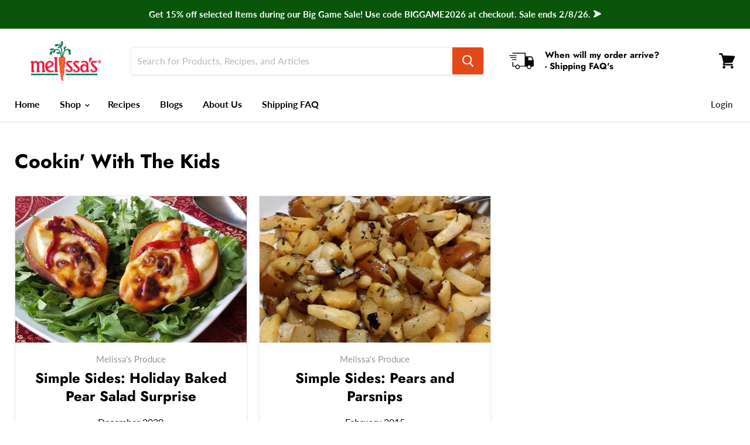

--- FILE ---
content_type: text/html; charset=UTF-8
request_url: https://front.smartwishlist.webmarked.net/v6/fetchstoredata.php?callback=jQuery34107047085897664036_1769984645762&store_domain=www.melissas.com&store_id=33671675948&customer_id=0&_=1769984645763
body_size: 800
content:
jQuery34107047085897664036_1769984645762({"add_tooltip_text":"Add to &lt;a href=&#039;\/a\/wishlist&#039;&gt;Wishlist&lt;\/a&gt;","remove_tooltip_text":"Remove from &lt;a href=&#039;\/a\/wishlist&#039;&gt;Wishlist&lt;\/a&gt;","wishlist_icon_color":"#d23312","wishlist_icon_hover_color":"#d23312","wishlist_icon_name":"heart-o","wishlist_icon_hover_name":"heart","extra_icon_class_name":"","extra_icon_hover_class_name":"","use_extra_icon":"0","display_item_count":"0","use_custom_location":"0","custom_location":null,"tooltip_offset_x":"0px","tooltip_offset_y":"0px","proxy_base":"\/a\/wishlist","tooltip_position":"top","display_tooltip":"1","display_topbadge":"0","topbadge_color":"#ffffff","topbadge_background_color":"#000000","topbadge_padding":"2px 6px","enable_accounts":"1","force_login":"0","extra_css_product":".unbookmarked {\n    color: #d23312 !important;\n}\n\n.unbookmarked:hover {\n    color:  #d23312;\n}\n\n.bookmarked {\n    color:  #d23312;\n}\n\n.bookmarked:hover {\n    color:  #d23312;\n}\n\n\n.tooltip-store-theme {\n\tborder-radius: 5px !important; \n\tborder: 1px solid #a79c9d !important;\n\tbackground: #a79c9d !important;\n\tcolor: #ffffff !important;\n}\n\n.tooltipster-content a {\n    color: #ffffff;\n    text-decoration: underline;\n}\n\n.tooltipster-content a:hover {\n    color: #ffffff;\n    text-decoration: underline;\n}\n\n.tooltipster-content a:visited {\n    color: #ffffff;\n    text-decoration: underline;\n}\n\n.tooltip-store-theme .tooltipster-content {\n    font-family: inherit !important;\n    font-size: 12px !important;\n}.smartwishlist{cursor:pointer;}.smartwishlist {font-size:12px !important;}","display_tooltip_productpage":"1","use_autosetup":"1","display_fixed_link":"0","swfl_html":"&lt;i class=&quot;fa fa-heart-o&quot;&gt;&lt;\/i&gt;Wishlist","swfl_text":"&lt;i class=&quot;fa fa-heart-o&quot;&gt;&lt;\/i&gt;Wishlist","swfl_orientation_desktop":"vertical","swfl_position_desktop":"right","swfl_margin_desktop":"bottom","swfl_margin_value_desktop":"-9%","swfl_background_color":"#d23312","swfl_text_color":"#ffffff","swpbutton_type":"3","swpbutton_add_text":"Add to Wishlist","swpbutton_remove_text":"Remove from Wishlist","swpbutton_font_family":"inherit","swpbutton_label_fontsize":"14px","swpbutton_icon_fontsize":"14px","swpbutton3_color":"#ffffff","swpbutton3_background_color":"#d23312","swpbutton3_radius":"4px","swpbutton3_width_desktop":"251px","swpbutton3_width_mobile":"100%","swpbutton3_height":"48px","optimize_swpbutton_mobile":"1","mobile_max_width":"500px","disable_notification":"0","wishlist_items":[]});

--- FILE ---
content_type: application/javascript; charset=utf-8
request_url: https://cdn-widgetsrepository.yotpo.com/v1/loader/j37oV1BfhaW8UhMX8IFfMw
body_size: 14375
content:

if (typeof (window) !== 'undefined' && window.performance && window.performance.mark) {
  window.performance.mark('yotpo:loader:loaded');
}
var yotpoWidgetsContainer = yotpoWidgetsContainer || { guids: {} };
(function(){
    var guid = "j37oV1BfhaW8UhMX8IFfMw";
    var loader = {
        loadDep: function (link, onLoad, strategy) {
            var script = document.createElement('script');
            script.onload = onLoad || function(){};
            script.src = link;
            if (strategy === 'defer') {
                script.defer = true;
            } else if (strategy === 'async') {
                script.async = true;
            }
            script.setAttribute("type", "text/javascript");
            script.setAttribute("charset", "utf-8");
            document.head.appendChild(script);
        },
        config: {
            data: {
                guid: guid
            },
            widgets: {
            
                "1236009": {
                    instanceId: "1236009",
                    instanceVersionId: "434751178",
                    templateAssetUrl: "https://cdn-widgetsrepository.yotpo.com/widget-assets/widget-referral-share/app.v0.5.3-7281.js",
                    cssOverrideAssetUrl: "",
                    customizationCssUrl: "",
                    customizations: {
                      "background-color": "rgba( 255, 255, 255, 1 )",
                      "customer-email-view-button-text": "Next",
                      "customer-email-view-description-discount-discount": "Give your friends {{friend_reward}} their first purchase of {{min_spent}}, and get {{customer_reward}} for each successful referral.",
                      "customer-email-view-description-discount-nothing": "Give your friends {{friend_reward}} their first purchase of {{min_spent}}.",
                      "customer-email-view-description-discount-points": "Give your friends {{friend_reward}} their first purchase of {{min_spent}}, and get {{customer_reward}} points for each successful referral.",
                      "customer-email-view-description-nothing-discount": "Get {{customer_reward}} for each successful referral.",
                      "customer-email-view-description-nothing-nothing": "Refer a friend.",
                      "customer-email-view-description-nothing-points": "Get {{customer_reward}} points for each successful referral.",
                      "customer-email-view-description-points-discount": "Give your friends {{friend_reward}} points, and get {{customer_reward}} for each successful referral.",
                      "customer-email-view-description-points-nothing": "Give your friends {{friend_reward}} points.",
                      "customer-email-view-description-points-points": "Give your friends {{friend_reward}} points, and get {{customer_reward}} points for each successful referral.",
                      "customer-email-view-header": "Refer a Friend",
                      "customer-email-view-input-placeholder": "Your email address",
                      "customer-email-view-title-discount-discount": "GIVE {{friend_reward}}, GET {{customer_reward}}",
                      "customer-email-view-title-discount-nothing": "GIVE {{friend_reward}}, REFER A FRIEND",
                      "customer-email-view-title-discount-points": "GIVE {{friend_reward}}, GET {{customer_reward}} POINTS",
                      "customer-email-view-title-nothing-discount": "REFER A FRIEND, GET {{customer_reward}} FOR REFERRALS",
                      "customer-email-view-title-nothing-nothing": "REFER A FRIEND",
                      "customer-email-view-title-nothing-points": "REFER A FRIEND, GET {{customer_reward}} POINTS FOR REFERRALS",
                      "customer-email-view-title-points-discount": "GIVE {{friend_reward}} POINTS, GET {{customer_reward}}",
                      "customer-email-view-title-points-nothing": "GIVE {{friend_reward}} POINTS, REFER A FRIEND",
                      "customer-email-view-title-points-points": "GIVE {{friend_reward}} POINTS, GET {{customer_reward}} POINTS",
                      "customer-name-view-input-placeholder": "Your name",
                      "default-toggle": true,
                      "description-color": "rgba(255,255,255,1)",
                      "description-font-size": "16px",
                      "desktop-background-image-url": "https://cdn-widget-assets.yotpo.com/static_assets/j37oV1BfhaW8UhMX8IFfMw/images/image_2021_04_30_15_10_52_290",
                      "disabled-referral-code-error": "Looks like your referral link was deactivated",
                      "email-fill-color": "#F6F1EE",
                      "email-input-type": "rounded_rectangle",
                      "email-outline-color": "#000000",
                      "email-text-color": "#000000",
                      "final-view-button-text": "REFER MORE FRIENDS",
                      "final-view-description": "Remind your friends to check their emails",
                      "final-view-error-description": "We were unable to send the referral link",
                      "final-view-error-text": "GO BACK",
                      "final-view-error-title": "SOMETHING WENT WRONG",
                      "final-view-title": "THANKS FOR REFERRING",
                      "fonts-primary-font-name-and-url": "Montserrat@600|https://fonts.googleapis.com/css?family=Montserrat:600\u0026display=swap",
                      "fonts-secondary-font-name-and-url": "Nunito Sans@400|https://fonts.googleapis.com/css?family=Nunito+Sans:400\u0026display=swap",
                      "header-color": "rgba(255,255,255,1)",
                      "header-font-size": "16px",
                      "login-view-description-discount-discount": "Give your friends {{friend_reward}} their first purchase of {{min_spent}}, and get {{customer_reward}} for each successful referral.",
                      "login-view-description-discount-nothing": "Give your friends {{friend_reward}} their first purchase of {{min_spent}}.",
                      "login-view-description-discount-points": "Give your friends {{friend_reward}} their first purchase of {{min_spent}}, and get {{customer_reward}} points for each successful referral.",
                      "login-view-description-nothing-discount": "Get {{customer_reward}} for each successful referral.",
                      "login-view-description-nothing-nothing": "Refer a friend.",
                      "login-view-description-nothing-points": "Get {{customer_reward}} points for each successful referral.",
                      "login-view-description-points-discount": "Give your friends {{friend_reward}} points, and get {{customer_reward}} for each successful referral.",
                      "login-view-description-points-nothing": "Give your friends {{friend_reward}} points.",
                      "login-view-description-points-points": "Give your friends {{friend_reward}} points, and get {{customer_reward}} points for each successful referral.",
                      "login-view-header": "Refer a Friend",
                      "login-view-log-in-button-text": "Log in",
                      "login-view-sign-up-button-text": "Join now",
                      "login-view-title-discount-discount": "GIVE {{friend_reward}}, GET {{customer_reward}}",
                      "login-view-title-discount-nothing": "GIVE {{friend_reward}}, REFER A FRIEND",
                      "login-view-title-discount-points": "GIVE {{friend_reward}}, GET {{customer_reward}} POINTS",
                      "login-view-title-nothing-discount": "REFER A FRIEND, GET {{customer_reward}} FOR REFERRALS",
                      "login-view-title-nothing-nothing": "REFER A FRIEND",
                      "login-view-title-nothing-points": "REFER A FRIEND, GET {{customer_reward}} POINTS FOR REFERRALS",
                      "login-view-title-points-discount": "GIVE {{friend_reward}} POINTS, GET {{customer_reward}}",
                      "login-view-title-points-nothing": "GIVE {{friend_reward}} POINTS, REFER A FRIEND",
                      "login-view-title-points-points": "GIVE {{friend_reward}} POINTS, GET {{customer_reward}} POINTS",
                      "main-share-option-desktop": "main_share_email",
                      "main-share-option-mobile": "main_share_sms",
                      "mobile-background-image-url": "https://cdn-widget-assets.yotpo.com/static_assets/j37oV1BfhaW8UhMX8IFfMw/images/image_2021_04_30_15_10_52_290",
                      "more-share-ways-text": "MORE WAYS TO SHARE",
                      "primary-button-background-color": "rgba(255,255,255,1)",
                      "primary-button-font-size": "16px",
                      "primary-button-size": "standard",
                      "primary-button-text-color": "rgba(255,255,255,1)",
                      "primary-button-type": "rectangular_outline",
                      "reduced-picture": true,
                      "referral-history-completed-points-text": "{{points}} POINTS",
                      "referral-history-completed-status-type": "text",
                      "referral-history-confirmed-status": "COMPLETED",
                      "referral-history-pending-status": "PENDING",
                      "referral-history-redeem-text": "To redeem your points, simply apply your discount at checkout.",
                      "referral-history-sumup-line-points-text": "{{points}} POINTS",
                      "referral-history-sumup-line-text": "Your Rewards",
                      "referral-views-button-text": "Next",
                      "referral-views-copy-link-button-text": "COPY LINK",
                      "referral-views-description-discount-discount": "Give your friends {{friend_reward}} their first purchase of {{min_spent}}, and get {{customer_reward}} for each successful referral.",
                      "referral-views-description-discount-nothing": "Give your friends {{friend_reward}} their first purchase of {{min_spent}}.",
                      "referral-views-description-discount-points": "Give your friends {{friend_reward}} their first purchase of {{min_spent}}, and get {{customer_reward}} points for each successful referral.",
                      "referral-views-description-nothing-discount": "Get {{customer_reward}} for each successful referral.",
                      "referral-views-description-nothing-nothing": "Refer a friend.",
                      "referral-views-description-nothing-points": "Get {{customer_reward}} points for each successful referral.",
                      "referral-views-description-points-discount": "Give your friends {{friend_reward}} points, and get {{customer_reward}} for each successful referral.",
                      "referral-views-description-points-nothing": "Give your friends {{friend_reward}} points.",
                      "referral-views-description-points-points": "Give your friends {{friend_reward}} points, and get {{customer_reward}} points for each successful referral.",
                      "referral-views-email-share-body": "How does a discount off your first order at {{company_name}} sound? Use the link below and once you've shopped, I'll get a reward too.\n{{referral_link}}",
                      "referral-views-email-share-subject": "Discount to a Store You'll Love!",
                      "referral-views-email-share-type": "marketing_email",
                      "referral-views-friends-input-placeholder": "Friend’s email address",
                      "referral-views-header": "Refer a Friend",
                      "referral-views-personal-email-button-text": "SEND VIA MY EMAIL",
                      "referral-views-sms-button-text": "SEND VIA SMS",
                      "referral-views-title-discount-discount": "GIVE {{friend_reward}}, GET {{customer_reward}}",
                      "referral-views-title-discount-nothing": "GIVE {{friend_reward}}, REFER A FRIEND",
                      "referral-views-title-discount-points": "GIVE {{friend_reward}}, GET {{customer_reward}} POINTS",
                      "referral-views-title-nothing-discount": "REFER A FRIEND, GET {{customer_reward}} FOR REFERRALS",
                      "referral-views-title-nothing-nothing": "REFER A FRIEND",
                      "referral-views-title-nothing-points": "REFER A FRIEND, GET {{customer_reward}} POINTS FOR REFERRALS",
                      "referral-views-title-points-discount": "GIVE {{friend_reward}} POINTS, GET {{customer_reward}}",
                      "referral-views-title-points-nothing": "GIVE {{friend_reward}} POINTS, REFER A FRIEND",
                      "referral-views-title-points-points": "GIVE {{friend_reward}} POINTS, GET {{customer_reward}} POINTS",
                      "referral-views-whatsapp-button-text": "SEND VIA WHATSAPP",
                      "secondary-button-background-color": "rgba(255,255,255,1)",
                      "secondary-button-text-color": "rgba(255,255,255,1)",
                      "secondary-button-type": "rectangular_outline",
                      "share-allow-copy-link": true,
                      "share-allow-email": true,
                      "share-allow-sms": true,
                      "share-allow-whatsapp": true,
                      "share-headline-text-color": "#6C6C6C",
                      "share-icons-color": "rgba(255,255,255,1)",
                      "share-settings-copyLink": true,
                      "share-settings-default-checkbox": true,
                      "share-settings-default-mobile-checkbox": true,
                      "share-settings-email": true,
                      "share-settings-mobile-copyLink": true,
                      "share-settings-mobile-email": true,
                      "share-settings-mobile-sms": true,
                      "share-settings-mobile-whatsapp": true,
                      "share-settings-whatsapp": true,
                      "share-sms-message": "I love {{company_name}}! Shop through my link to get a reward {{referral_link}}",
                      "share-whatsapp-message": "I love {{company_name}}! Shop through my link to get a reward {{referral_link}}",
                      "tab-size": "medium",
                      "tab-type": "lower_line",
                      "tab-view-primary-tab-text": "Refer a Friend",
                      "tab-view-secondary-tab-text": "Your Referrals",
                      "tile-color": "rgba(32,19,5,0.74)",
                      "title-color": "rgba(255,255,255,1)",
                      "title-font-size": "26px",
                      "view-exit-intent-enabled": false,
                      "view-exit-intent-mobile-timeout-ms": 10000,
                      "view-is-popup": false,
                      "view-layout": "centered",
                      "view-popup-delay-ms": 0,
                      "view-show-customer-name": false,
                      "view-show-popup-on-exit": false,
                      "view-show-referral-history": false,
                      "view-table-rectangular-dark-pending-color": "rgba(139,124,102,0.59)",
                      "view-table-rectangular-light-pending-color": "#FFFFFF",
                      "view-table-selected-color": "rgba(230,42,16,0.75)",
                      "view-table-theme": "dark",
                      "view-table-type": "rectangular"
                    },
                    staticContent: {
                      "advocateLoggedInRequirement": true,
                      "advocateRewardType": "POINTS",
                      "companyName": "Melissa's Produce",
                      "cssEditorEnabled": true,
                      "currency": "USD",
                      "friendRewardType": "REWARD_OPTION",
                      "hasPrimaryFontsFeature": true,
                      "isFreeMerchant": false,
                      "isHidden": false,
                      "isMultiCurrencyEnabled": false,
                      "merchantId": "78002",
                      "migrateTabColorToBackground": true,
                      "platformName": "shopify",
                      "referralHistoryEnabled": true,
                      "referralHost": "http://rwrd.io",
                      "storeId": "hDMIW7D6dWoHo9An3rKWKmjTpvdV5ZGNduzUH6Wf"
                    },
                    className: "ReferralShareWidget",
                    dependencyGroupId: null
                },
            
                "1181819": {
                    instanceId: "1181819",
                    instanceVersionId: "434751213",
                    templateAssetUrl: "https://cdn-widgetsrepository.yotpo.com/widget-assets/widget-referral-share/app.v0.5.3-7281.js",
                    cssOverrideAssetUrl: "",
                    customizationCssUrl: "",
                    customizations: {
                      "background-color": "rgba( 255, 255, 255, 1 )",
                      "customer-email-view-button-text": "Next",
                      "customer-email-view-description-discount-discount": "Give your friends {{friend_reward}} their first purchase of {{min_spent}}, and get {{customer_reward}} for each successful referral.",
                      "customer-email-view-description-discount-nothing": "Give your friends {{friend_reward}} their first purchase of {{min_spent}}.",
                      "customer-email-view-description-discount-points": "Give your friends {{friend_reward}} their first purchase of {{min_spent}}, and get {{customer_reward}} points for each successful referral.",
                      "customer-email-view-description-nothing-discount": "Get {{customer_reward}} for each successful referral.",
                      "customer-email-view-description-nothing-nothing": "Refer a friend.",
                      "customer-email-view-description-nothing-points": "Get {{customer_reward}} points for each successful referral.",
                      "customer-email-view-description-points-discount": "Give your friends {{friend_reward}} points, and get {{customer_reward}} for each successful referral.",
                      "customer-email-view-description-points-nothing": "Give your friends {{friend_reward}} points.",
                      "customer-email-view-description-points-points": "Give your friends {{friend_reward}} points, and get {{customer_reward}} points for each successful referral.",
                      "customer-email-view-header": "Refer a Friend",
                      "customer-email-view-input-placeholder": "Your email address",
                      "customer-email-view-title-discount-discount": "GIVE {{friend_reward}}, GET {{customer_reward}}",
                      "customer-email-view-title-discount-nothing": "GIVE {{friend_reward}}, REFER A FRIEND",
                      "customer-email-view-title-discount-points": "GIVE {{friend_reward}}, GET {{customer_reward}} POINTS",
                      "customer-email-view-title-nothing-discount": "REFER A FRIEND, GET {{customer_reward}} FOR REFERRALS",
                      "customer-email-view-title-nothing-nothing": "REFER A FRIEND",
                      "customer-email-view-title-nothing-points": "REFER A FRIEND, GET {{customer_reward}} POINTS FOR REFERRALS",
                      "customer-email-view-title-points-discount": "GIVE {{friend_reward}} POINTS, GET {{customer_reward}}",
                      "customer-email-view-title-points-nothing": "GIVE {{friend_reward}} POINTS, REFER A FRIEND",
                      "customer-email-view-title-points-points": "GIVE {{friend_reward}} POINTS, GET {{customer_reward}} POINTS",
                      "customer-name-view-input-placeholder": "Your name",
                      "default-toggle": true,
                      "description-color": "rgba(255,255,255,1)",
                      "description-font-size": "16px",
                      "desktop-background-image-url": "https://cdn-widget-assets.yotpo.com/static_assets/j37oV1BfhaW8UhMX8IFfMw/images/image_2021_04_30_15_10_52_290",
                      "disabled-referral-code-error": "Looks like your referral link was deactivated",
                      "email-fill-color": "#F6F1EE",
                      "email-input-type": "rounded_rectangle",
                      "email-outline-color": "#000000",
                      "email-text-color": "#000000",
                      "final-view-button-text": "REFER MORE FRIENDS",
                      "final-view-description": "Remind your friends to check their emails",
                      "final-view-error-description": "We were unable to send the referral link",
                      "final-view-error-text": "GO BACK",
                      "final-view-error-title": "SOMETHING WENT WRONG",
                      "final-view-title": "THANKS FOR REFERRING",
                      "fonts-primary-font-name-and-url": "Montserrat@600|https://fonts.googleapis.com/css?family=Montserrat:600\u0026display=swap",
                      "fonts-secondary-font-name-and-url": "Nunito Sans@400|https://fonts.googleapis.com/css?family=Nunito+Sans:400\u0026display=swap",
                      "header-color": "rgba(255,255,255,1)",
                      "header-font-size": "16px",
                      "login-view-description-discount-discount": "Give your friends {{friend_reward}} their first purchase of {{min_spent}}, and get {{customer_reward}} for each successful referral.",
                      "login-view-description-discount-nothing": "Give your friends {{friend_reward}} their first purchase of {{min_spent}}.",
                      "login-view-description-discount-points": "Give your friends {{friend_reward}} their first purchase of {{min_spent}}, and get {{customer_reward}} points for each successful referral.",
                      "login-view-description-nothing-discount": "Get {{customer_reward}} for each successful referral.",
                      "login-view-description-nothing-nothing": "Refer a friend.",
                      "login-view-description-nothing-points": "Get {{customer_reward}} points for each successful referral.",
                      "login-view-description-points-discount": "Give your friends {{friend_reward}} points, and get {{customer_reward}} for each successful referral.",
                      "login-view-description-points-nothing": "Give your friends {{friend_reward}} points.",
                      "login-view-description-points-points": "Give your friends {{friend_reward}} points, and get {{customer_reward}} points for each successful referral.",
                      "login-view-header": "Refer a Friend",
                      "login-view-log-in-button-text": "Log in",
                      "login-view-sign-up-button-text": "Join now",
                      "login-view-title-discount-discount": "GIVE {{friend_reward}}, GET {{customer_reward}}",
                      "login-view-title-discount-nothing": "GIVE {{friend_reward}}, REFER A FRIEND",
                      "login-view-title-discount-points": "GIVE {{friend_reward}}, GET {{customer_reward}} POINTS",
                      "login-view-title-nothing-discount": "REFER A FRIEND, GET {{customer_reward}} FOR REFERRALS",
                      "login-view-title-nothing-nothing": "REFER A FRIEND",
                      "login-view-title-nothing-points": "REFER A FRIEND, GET {{customer_reward}} POINTS FOR REFERRALS",
                      "login-view-title-points-discount": "GIVE {{friend_reward}} POINTS, GET {{customer_reward}}",
                      "login-view-title-points-nothing": "GIVE {{friend_reward}} POINTS, REFER A FRIEND",
                      "login-view-title-points-points": "GIVE {{friend_reward}} POINTS, GET {{customer_reward}} POINTS",
                      "main-share-option-desktop": "main_share_email",
                      "main-share-option-mobile": "main_share_sms",
                      "mobile-background-image-url": "https://cdn-widget-assets.yotpo.com/static_assets/j37oV1BfhaW8UhMX8IFfMw/images/image_2021_04_30_15_10_52_290",
                      "more-share-ways-text": "MORE WAYS TO SHARE",
                      "primary-button-background-color": "rgba(255,255,255,1)",
                      "primary-button-font-size": "16px",
                      "primary-button-size": "standard",
                      "primary-button-text-color": "rgba(255,255,255,1)",
                      "primary-button-type": "rectangular_outline",
                      "reduced-picture": true,
                      "referral-history-completed-points-text": "{{points}} POINTS",
                      "referral-history-completed-status-type": "text",
                      "referral-history-confirmed-status": "COMPLETED",
                      "referral-history-pending-status": "PENDING",
                      "referral-history-redeem-text": "To redeem your points, simply apply your discount at checkout.",
                      "referral-history-sumup-line-points-text": "{{points}} POINTS",
                      "referral-history-sumup-line-text": "Your Rewards",
                      "referral-views-button-text": "Next",
                      "referral-views-copy-link-button-text": "COPY LINK",
                      "referral-views-description-discount-discount": "Give your friends {{friend_reward}} their first purchase of {{min_spent}}, and get {{customer_reward}} for each successful referral.",
                      "referral-views-description-discount-nothing": "Give your friends {{friend_reward}} their first purchase of {{min_spent}}.",
                      "referral-views-description-discount-points": "Give your friends {{friend_reward}} their first purchase of {{min_spent}}, and get {{customer_reward}} points for each successful referral.",
                      "referral-views-description-nothing-discount": "Get {{customer_reward}} for each successful referral.",
                      "referral-views-description-nothing-nothing": "Refer a friend.",
                      "referral-views-description-nothing-points": "Get {{customer_reward}} points for each successful referral.",
                      "referral-views-description-points-discount": "Give your friends {{friend_reward}} points, and get {{customer_reward}} for each successful referral.",
                      "referral-views-description-points-nothing": "Give your friends {{friend_reward}} points.",
                      "referral-views-description-points-points": "Give your friends {{friend_reward}} points, and get {{customer_reward}} points for each successful referral.",
                      "referral-views-email-share-body": "How does a discount off your first order at {{company_name}} sound? Use the link below and once you've shopped, I'll get a reward too.\n{{referral_link}}",
                      "referral-views-email-share-subject": "Discount to a Store You'll Love!",
                      "referral-views-email-share-type": "marketing_email",
                      "referral-views-friends-input-placeholder": "Friend’s email address",
                      "referral-views-header": "Refer a Friend",
                      "referral-views-personal-email-button-text": "SEND VIA MY EMAIL",
                      "referral-views-sms-button-text": "SEND VIA SMS",
                      "referral-views-title-discount-discount": "GIVE {{friend_reward}}, GET {{customer_reward}}",
                      "referral-views-title-discount-nothing": "GIVE {{friend_reward}}, REFER A FRIEND",
                      "referral-views-title-discount-points": "GIVE {{friend_reward}}, GET {{customer_reward}} POINTS",
                      "referral-views-title-nothing-discount": "REFER A FRIEND, GET {{customer_reward}} FOR REFERRALS",
                      "referral-views-title-nothing-nothing": "REFER A FRIEND",
                      "referral-views-title-nothing-points": "REFER A FRIEND, GET {{customer_reward}} POINTS FOR REFERRALS",
                      "referral-views-title-points-discount": "GIVE {{friend_reward}} POINTS, GET {{customer_reward}}",
                      "referral-views-title-points-nothing": "GIVE {{friend_reward}} POINTS, REFER A FRIEND",
                      "referral-views-title-points-points": "GIVE {{friend_reward}} POINTS, GET {{customer_reward}} POINTS",
                      "referral-views-whatsapp-button-text": "SEND VIA WHATSAPP",
                      "secondary-button-background-color": "rgba(255,255,255,1)",
                      "secondary-button-text-color": "rgba(255,255,255,1)",
                      "secondary-button-type": "rectangular_outline",
                      "share-allow-copy-link": true,
                      "share-allow-email": true,
                      "share-allow-sms": true,
                      "share-allow-whatsapp": true,
                      "share-headline-text-color": "#6C6C6C",
                      "share-icons-color": "rgba(255,255,255,1)",
                      "share-settings-copyLink": true,
                      "share-settings-default-checkbox": true,
                      "share-settings-default-mobile-checkbox": true,
                      "share-settings-email": true,
                      "share-settings-mobile-copyLink": true,
                      "share-settings-mobile-email": true,
                      "share-settings-mobile-sms": true,
                      "share-settings-mobile-whatsapp": true,
                      "share-settings-whatsapp": true,
                      "share-sms-message": "I love {{company_name}}! Shop through my link to get a reward {{referral_link}}",
                      "share-whatsapp-message": "I love {{company_name}}! Shop through my link to get a reward {{referral_link}}",
                      "tab-size": "medium",
                      "tab-type": "lower_line",
                      "tab-view-primary-tab-text": "Refer a Friend",
                      "tab-view-secondary-tab-text": "Your Referrals",
                      "tile-color": "rgba(32,19,5,0.74)",
                      "title-color": "rgba(255,255,255,1)",
                      "title-font-size": "26px",
                      "view-exit-intent-enabled": false,
                      "view-exit-intent-mobile-timeout-ms": 10000,
                      "view-is-popup": false,
                      "view-layout": "centered",
                      "view-popup-delay-ms": 0,
                      "view-show-customer-name": false,
                      "view-show-popup-on-exit": false,
                      "view-show-referral-history": false,
                      "view-table-rectangular-dark-pending-color": "rgba(139,124,102,0.59)",
                      "view-table-rectangular-light-pending-color": "#FFFFFF",
                      "view-table-selected-color": "rgba(230,42,16,0.75)",
                      "view-table-theme": "dark",
                      "view-table-type": "rectangular",
                      "wadmin-text-and-share-choose-sreen": "step_1"
                    },
                    staticContent: {
                      "advocateLoggedInRequirement": true,
                      "advocateRewardType": "POINTS",
                      "companyName": "Melissa's Produce",
                      "cssEditorEnabled": true,
                      "currency": "USD",
                      "friendRewardType": "REWARD_OPTION",
                      "hasPrimaryFontsFeature": true,
                      "isFreeMerchant": false,
                      "isHidden": false,
                      "isMultiCurrencyEnabled": false,
                      "merchantId": "78002",
                      "migrateTabColorToBackground": true,
                      "platformName": "shopify",
                      "referralHistoryEnabled": true,
                      "referralHost": "http://rwrd.io",
                      "storeId": "hDMIW7D6dWoHo9An3rKWKmjTpvdV5ZGNduzUH6Wf"
                    },
                    className: "ReferralShareWidget",
                    dependencyGroupId: null
                },
            
                "1181818": {
                    instanceId: "1181818",
                    instanceVersionId: "434751181",
                    templateAssetUrl: "https://cdn-widgetsrepository.yotpo.com/widget-assets/widget-referral-friend/app.v0.2.18-7277.js",
                    cssOverrideAssetUrl: "",
                    customizationCssUrl: "",
                    customizations: {
                      "background-color": "rgba(223,214,200,1)",
                      "background-image-url": "https://cdn-widget-assets.yotpo.com/static_assets/j37oV1BfhaW8UhMX8IFfMw/images/image_2021_04_30_00_36_50_286",
                      "background-image-url-mobile": "https://cdn-widget-assets.yotpo.com/static_assets/j37oV1BfhaW8UhMX8IFfMw/images/image_2021_04_30_00_36_46_236",
                      "copy-code-copied-text": "COPIED",
                      "copy-code-icon-color": "#f47814",
                      "coupon-background-color": "#fafbfc",
                      "default-toggle": true,
                      "disclaimer-text": "I agree to the program’s [terms](http://example.net/terms) and [privacy policy](http://example.net/privacy-policy)",
                      "disclaimer-text-size": "12px",
                      "disclaimer-type": "no-disclaimer",
                      "email-capture-description-color": "#000000",
                      "email-capture-description-font-size": "14px",
                      "email-capture-description-text": "Enter your email to get your discount.",
                      "email-capture-title-color": "#000000",
                      "email-capture-title-font-size": "20px",
                      "email-capture-title-text": "Hey, friend! Your friend sent you {{reward}} your first purchase of {{min_spent}} or more.",
                      "email-verification-button-background-color": "#0F8383",
                      "email-verification-button-text": "Next",
                      "email-verification-button-text-color": "#FFFFFF",
                      "email-verification-button-type": "rounded_filled_rectangle",
                      "email-verification-resend-button-color": "#0F8383",
                      "email-verification-resend-button-font-size": "12px",
                      "email-verification-resend-link-sent-text": "Code sent",
                      "email-verification-resend-link-text": "Resend code",
                      "email-verification-resend-text": "Didn't get an email?",
                      "email-verification-resend-text-color": "#000000",
                      "email-verification-resend-text-font-size": "12px",
                      "email-verification-subtitle-color": "#000000",
                      "email-verification-subtitle-font-size": "14px",
                      "email-verification-subtitle-text": "Enter the code we sent to your email.",
                      "email-verification-title-color": "#000000",
                      "email-verification-title-font-size": "20px",
                      "email-verification-title-text": "Enter verification code",
                      "error-already-used-coupon-text": "Looks like you’ve already used this offer",
                      "error-general-failure-text": "Oops! Looks like something went wrong generating your coupon code. Please refresh page to try again.",
                      "error-incorrect-verification-code-text": "Incorrect code. Try entering the code again.",
                      "error-message-invalid-email": "Please fill in a valid email address",
                      "error-message-text-color": "#f04860",
                      "error-message-verification-code-text-color": "#C10000",
                      "error-not-eligible-coupon-text": "Looks like you’re not eligible to use this offer.",
                      "next-button-background-color": "#0F8383",
                      "next-button-text": "Next",
                      "next-button-text-color": "#FFFFFF",
                      "next-button-type": "rounded_filled_rectangle",
                      "no-reward-subtitle-text": "Enter your email so we can let your friend know you received their referral.",
                      "no-reward-title-text": "Welcome to {{company_name}}!",
                      "nothing-reward-subtitle-text": "Check out our products, and opportunities to earn rewards off purchases through our rewards program.",
                      "nothing-reward-title-text": "Did you know you can earn points off every order?",
                      "points-reward-subtitle-text": "Log in or create an account to use them",
                      "points-reward-title-text": "You’ve got {{points}} points to spend on rewards 🎉",
                      "points-subtitle-text": "Enter your email to get started",
                      "points-title-text": "Hey, friend! Your friend sent you {{points}} points to spend",
                      "popup-background-color": "#ffffff",
                      "primary-font-name-and-url": "Open Sans",
                      "reward-option-auto-apply-title-text": "You got it! Your discount will  be automatically applied at checkout.",
                      "reward-option-title-text": "You got it! Just copy this code and paste it at checkout to use your discount.",
                      "rewards-page-button-background-color": "#0F8383",
                      "rewards-page-button-text": "Check out rewards program",
                      "rewards-page-button-text-color": "#0F8383",
                      "rewards-page-button-type": "rounded_rectangle",
                      "secondary-font-name-and-url": "Nunito Sans@400| https://fonts.googleapis.com/css?family=Nunito+Sans:400\u0026display=swap",
                      "show-email-capture": false,
                      "sign-up-button-background-color": "#0F8383",
                      "sign-up-button-text": "Go to account page",
                      "sign-up-button-text-color": "#FFFFFF",
                      "sign-up-button-type": "rounded_filled_rectangle",
                      "start-button-background-color": "rgba(43,32,13,1)",
                      "start-button-text": "Start Shopping",
                      "start-button-text-color": "#ffffff",
                      "start-button-type": "filled_rectangle",
                      "subtitle-color": "#3e3a36",
                      "subtitle-font-size": "14px",
                      "subtitle-text": "Use this code at checkout:",
                      "text-design-choose-screen": "email_capture_display",
                      "title-color": "#47423e",
                      "title-font-size": "20px",
                      "title-text": "HEY, FRIEND! YOU'VE GOT A DISCOUNT ON YOUR FIRST PURCHASE."
                    },
                    staticContent: {
                      "companyName": "Melissa's Produce",
                      "cssEditorEnabled": true,
                      "currency": "USD",
                      "forceEmailCapture": false,
                      "friendVerificationEnabled": "disabled",
                      "hideFriendCoupon": false,
                      "isHidden": false,
                      "isMultiCurrencyEnabled": false,
                      "merchantId": "78002",
                      "platformName": "shopify",
                      "rewardType": "REWARD_OPTION",
                      "selfExecutable": true,
                      "shouldAutoApplyCoupon": true,
                      "shouldShowInfoMessage": false,
                      "showRewardsButton": false,
                      "storeId": "hDMIW7D6dWoHo9An3rKWKmjTpvdV5ZGNduzUH6Wf",
                      "urlMatch": "https?://(?!yap.yotpo.com).*sref_id=.*"
                    },
                    className: "ReferralFriendWidget",
                    dependencyGroupId: null
                },
            
                "726187": {
                    instanceId: "726187",
                    instanceVersionId: "257105629",
                    templateAssetUrl: "https://cdn-widgetsrepository.yotpo.com/widget-assets/widget-customer-preview/app.v0.2.8-6189.js",
                    cssOverrideAssetUrl: "",
                    customizationCssUrl: "",
                    customizations: {
                      "view-background-color": "transparent",
                      "view-primary-color": "#2e4f7c",
                      "view-primary-font": "Nunito Sans@700|https://cdn-widgetsrepository.yotpo.com/web-fonts/css/nunito_sans/v1/nunito_sans_700.css",
                      "view-text-color": "#202020",
                      "welcome-text": "Good morning"
                    },
                    staticContent: {
                      "currency": "USD",
                      "hideIfMatchingQueryParam": [
                        "oseid"
                      ],
                      "isHidden": true,
                      "platformName": "shopify",
                      "selfExecutable": true,
                      "storeId": "hDMIW7D6dWoHo9An3rKWKmjTpvdV5ZGNduzUH6Wf",
                      "storeLoginUrl": "http://www.melissas.com/account/login",
                      "storeRegistrationUrl": "http://www.melissas.com/account/register",
                      "storeRewardsPageUrl": "http://www.melissas.com/pages/rewards",
                      "urlMatch": "^(?!.*\\.yotpo\\.com).*$"
                    },
                    className: "CustomerPreview",
                    dependencyGroupId: null
                },
            
                "38663": {
                    instanceId: "38663",
                    instanceVersionId: "318443359",
                    templateAssetUrl: "https://cdn-widgetsrepository.yotpo.com/widget-assets/widget-coupons-redemption/app.v0.6.2-5198.js",
                    cssOverrideAssetUrl: "",
                    customizationCssUrl: "",
                    customizations: {
                      "confirmation-step-cancel-option": "NO",
                      "confirmation-step-confirm-option": "YES",
                      "confirmation-step-title": "ARE YOU SURE?",
                      "coupon-background-type": "no-background",
                      "coupon-code-copied-message-body": "Thank you for redeeming your points. Please paste the code at checkout.",
                      "coupon-code-copied-message-color": "#707997",
                      "coupon-code-copied-message-title": "COPIED",
                      "coupons-redemption-description": "Redeeming your points is easy! Click Redeem My Points and copy \u0026 paste your code at checkout.",
                      "coupons-redemption-headline": "How to use your points",
                      "coupons-redemption-rule": "100 points equals $10.00",
                      "description-color": "rgba(42,32,15,1)",
                      "description-font-size": "20",
                      "disabled-outline-button-color": "#929292",
                      "discount-bigger-than-subscription-cost-text": "Your next subscription is lower than the redemption amount",
                      "donate-button-text": "DONATE",
                      "donation-success-message-body": "Thank you for donating ${{donation_amount}} to {{company_name}}",
                      "donation-success-message-color": "#707997",
                      "donation-success-message-title": "SUCCESS",
                      "error-message-color": "#f04860",
                      "error-message-title": "",
                      "headline-color": "rgba(56,43,22,1)",
                      "headline-font-size": "36",
                      "login-button-color": "rgba(43,32,13,1)",
                      "login-button-text": "REDEEM MY POINTS",
                      "login-button-text-color": "white",
                      "login-button-type": "filled_rectangle",
                      "message-font-size": "14",
                      "missing-points-amount-text": "You don't have enough points to redeem",
                      "next-subscription-headline-text": "NEXT ORDER",
                      "next-subscription-subtitle-text": "{{product_name}} {{next_order_amount}}",
                      "no-subscription-subtitle-text": "No ongoing subscriptions",
                      "point-balance-text": "You have {{current_point_balance}} points",
                      "points-balance-color": "rgba(42,32,15,1)",
                      "points-balance-font-size": "20",
                      "points-balance-number-color": "rgba(42,32,15,1)",
                      "primary-font-name-and-url": "Montserrat@600|https://fonts.googleapis.com/css?family=Montserrat:600\u0026display=swap",
                      "redeem-button-color": "#556DD8",
                      "redeem-button-text": "REDEEM",
                      "redeem-button-text-color": "white",
                      "redeem-button-type": "filled_rectangle",
                      "redemption-407453-displayname": "$10.00 Off",
                      "redemption-407453-settings-button-color": "rgba(43,32,13,1)",
                      "redemption-407453-settings-button-text": "REDEEM",
                      "redemption-407453-settings-button-text-color": "white",
                      "redemption-407453-settings-button-type": "filled_rectangle",
                      "redemption-407453-settings-call-to-action-button-text": "REDEEM",
                      "redemption-407453-settings-cost": 500,
                      "redemption-407453-settings-cost-color": "rgba(43,32,13,1)",
                      "redemption-407453-settings-cost-font-size": "20",
                      "redemption-407453-settings-cost-text": "{{points}} POINTS",
                      "redemption-407453-settings-coupon-cost-font-size": "15",
                      "redemption-407453-settings-coupon-reward-font-size": "29",
                      "redemption-407453-settings-discount-amount-cents": 1000,
                      "redemption-407453-settings-discount-type": "fixed_amount",
                      "redemption-407453-settings-reward": "$10.00 Off",
                      "redemption-407453-settings-reward-color": "rgba(43,32,13,1)",
                      "redemption-407453-settings-reward-font-size": "30",
                      "redemption-407453-settings-success-message-text": "Discount Applied",
                      "redemption-407454-displayname": "$25.00 Off",
                      "redemption-407454-settings-button-color": "rgba(43,32,13,1)",
                      "redemption-407454-settings-button-text": "REDEEM",
                      "redemption-407454-settings-button-text-color": "white",
                      "redemption-407454-settings-button-type": "filled_rectangle",
                      "redemption-407454-settings-call-to-action-button-text": "REDEEM",
                      "redemption-407454-settings-cost": 1000,
                      "redemption-407454-settings-cost-color": "rgba(43,32,13,1)",
                      "redemption-407454-settings-cost-font-size": "20",
                      "redemption-407454-settings-cost-text": "{{points}} POINTS",
                      "redemption-407454-settings-coupon-cost-font-size": "15",
                      "redemption-407454-settings-coupon-reward-font-size": "29",
                      "redemption-407454-settings-discount-amount-cents": 2500,
                      "redemption-407454-settings-discount-type": "fixed_amount",
                      "redemption-407454-settings-reward": "$25.00 Off",
                      "redemption-407454-settings-reward-color": "rgba(43,32,13,1)",
                      "redemption-407454-settings-reward-font-size": "30",
                      "redemption-407454-settings-success-message-text": "Discount Applied",
                      "redemption-407455-displayname": "$55.00 Off",
                      "redemption-407455-settings-button-color": "rgba(43,32,13,1)",
                      "redemption-407455-settings-button-text": "REDEEM",
                      "redemption-407455-settings-button-text-color": "white",
                      "redemption-407455-settings-button-type": "filled_rectangle",
                      "redemption-407455-settings-call-to-action-button-text": "REDEEM",
                      "redemption-407455-settings-cost": 2000,
                      "redemption-407455-settings-cost-color": "rgba(43,32,13,1)",
                      "redemption-407455-settings-cost-font-size": "20",
                      "redemption-407455-settings-cost-text": "{{points}} POINTS",
                      "redemption-407455-settings-coupon-cost-font-size": "15",
                      "redemption-407455-settings-coupon-reward-font-size": "29",
                      "redemption-407455-settings-discount-amount-cents": 5500,
                      "redemption-407455-settings-discount-type": "fixed_amount",
                      "redemption-407455-settings-reward": "$60.00 Off",
                      "redemption-407455-settings-reward-color": "rgba(43,32,13,1)",
                      "redemption-407455-settings-reward-font-size": "30",
                      "redemption-407455-settings-success-message-text": "Discount Applied",
                      "rule-border-color": "rgba(199,200,206,1)",
                      "rule-color": "rgba(42,32,15,1)",
                      "rule-font-size": "18",
                      "secondary-font-name-and-url": "Nunito Sans@400|https://fonts.googleapis.com/css?family=Nunito+Sans\u0026display=swap",
                      "selected-extensions": [
                        "407453",
                        "407454",
                        "407455"
                      ],
                      "selected-redemptions-modes": "regular",
                      "subscription-coupon-applied-message-body": "The discount was applied to your upcoming subscription order. You’ll be able to get another discount once the next order is processed.",
                      "subscription-coupon-applied-message-color": "#707997",
                      "subscription-coupon-applied-message-title": "",
                      "subscription-divider-color": "#c2cdf4",
                      "subscription-headline-color": "#666d8b",
                      "subscription-headline-font-size": "14",
                      "subscription-points-headline-text": "YOUR POINT BALANCE",
                      "subscription-points-subtitle-text": "{{current_point_balance}} Points",
                      "subscription-redemptions-description": "Choose a discount option that will automatically apply to your next subscription order.",
                      "subscription-redemptions-headline": "Redeem for Subscription Discount",
                      "subscription-subtitle-color": "#768cdc",
                      "subscription-subtitle-font-size": "20",
                      "view-layout": "redemptions-only"
                    },
                    staticContent: {
                      "cssEditorEnabled": "true",
                      "currency": "USD",
                      "isMultiCurrencyEnabled": false,
                      "isShopifyNewAccountsVersion": true,
                      "merchantId": "78002",
                      "platformName": "shopify",
                      "storeId": "hDMIW7D6dWoHo9An3rKWKmjTpvdV5ZGNduzUH6Wf",
                      "storeLoginUrl": "/account/login",
                      "subunitsPerUnit": 100
                    },
                    className: "CouponsRedemptionWidget",
                    dependencyGroupId: 2
                },
            
                "38662": {
                    instanceId: "38662",
                    instanceVersionId: "318443445",
                    templateAssetUrl: "https://cdn-widgetsrepository.yotpo.com/widget-assets/widget-loyalty-campaigns/app.v0.13.0-4770.js",
                    cssOverrideAssetUrl: "",
                    customizationCssUrl: "",
                    customizations: {
                      "campaign-description-font-color": "#4e5772",
                      "campaign-description-size": "18px",
                      "campaign-item-1289351-action-tile-action-text": "Share on Facebook",
                      "campaign-item-1289351-action-tile-title": "Earn 10 points when you share us on Facebook",
                      "campaign-item-1289351-background-color": "#f9faff",
                      "campaign-item-1289351-background-image-color-overlay": "rgba(0, 0, 0, .4)",
                      "campaign-item-1289351-background-type": "color",
                      "campaign-item-1289351-border-color": "#848ca3",
                      "campaign-item-1289351-description-font-color": "#4e5772",
                      "campaign-item-1289351-description-font-size": "18",
                      "campaign-item-1289351-exclude_audience_names": "",
                      "campaign-item-1289351-icon-color": "#768cdc",
                      "campaign-item-1289351-icon-type": "defaultIcon",
                      "campaign-item-1289351-include_audience_ids": "1",
                      "campaign-item-1289351-include_audience_names": "All customers",
                      "campaign-item-1289351-special-reward-enabled": "false",
                      "campaign-item-1289351-special-reward-headline-background-color": "#E0DBEF",
                      "campaign-item-1289351-special-reward-headline-text": "Just for you!",
                      "campaign-item-1289351-special-reward-headline-title-font-color": "#5344A6",
                      "campaign-item-1289351-special-reward-headline-title-font-size": "16",
                      "campaign-item-1289351-special-reward-tile-border-color": "#8270E7",
                      "campaign-item-1289351-tile-description": "Share on Facebook",
                      "campaign-item-1289351-tile-reward": "10 points",
                      "campaign-item-1289351-title-font-color": "#011247",
                      "campaign-item-1289351-title-font-size": "27",
                      "campaign-item-1289351-type": "FacebookShareCampaign",
                      "campaign-item-1289352-action-tile-action-text": "@MelissasProduce",
                      "campaign-item-1289352-action-tile-title": "Earn 10 points when you follow us on Twitter",
                      "campaign-item-1289352-background-color": "#f9faff",
                      "campaign-item-1289352-background-image-color-overlay": "rgba(0, 0, 0, .4)",
                      "campaign-item-1289352-background-type": "color",
                      "campaign-item-1289352-border-color": "#848ca3",
                      "campaign-item-1289352-description-font-color": "#4e5772",
                      "campaign-item-1289352-description-font-size": "18",
                      "campaign-item-1289352-exclude_audience_names": "",
                      "campaign-item-1289352-icon-color": "#768cdc",
                      "campaign-item-1289352-icon-type": "defaultIcon",
                      "campaign-item-1289352-include_audience_ids": "1",
                      "campaign-item-1289352-include_audience_names": "All customers",
                      "campaign-item-1289352-special-reward-enabled": "false",
                      "campaign-item-1289352-special-reward-headline-background-color": "#E0DBEF",
                      "campaign-item-1289352-special-reward-headline-text": "Just for you!",
                      "campaign-item-1289352-special-reward-headline-title-font-color": "#5344A6",
                      "campaign-item-1289352-special-reward-headline-title-font-size": "16",
                      "campaign-item-1289352-special-reward-tile-border-color": "#8270E7",
                      "campaign-item-1289352-tile-description": "Follow us on Twitter",
                      "campaign-item-1289352-tile-reward": "10 points",
                      "campaign-item-1289352-title-font-color": "#011247",
                      "campaign-item-1289352-title-font-size": "27",
                      "campaign-item-1289352-type": "TwitterFollowCampaign",
                      "campaign-item-1289353-action-tile-action-text": "Add My Anniversary",
                      "campaign-item-1289353-action-tile-anniversary-required-field-message": "This field is required",
                      "campaign-item-1289353-action-tile-ask-year": "false",
                      "campaign-item-1289353-action-tile-european-date-format": "false",
                      "campaign-item-1289353-action-tile-final-message": "Thanks! We're looking forward to helping you celebrate :)",
                      "campaign-item-1289353-action-tile-message-text": "If your anniversary is within the next 30 days, your reward will be granted in delay, up to 30 days.",
                      "campaign-item-1289353-action-tile-month-names": "January,February,March,April,May,June,July,August,September,October,November,December",
                      "campaign-item-1289353-action-tile-title": "Earn 20 points on your anniversary",
                      "campaign-item-1289353-background-color": "#f9faff",
                      "campaign-item-1289353-background-image-color-overlay": "rgba(0, 0, 0, .4)",
                      "campaign-item-1289353-background-type": "color",
                      "campaign-item-1289353-border-color": "#848ca3",
                      "campaign-item-1289353-description-font-color": "#4e5772",
                      "campaign-item-1289353-description-font-size": "18",
                      "campaign-item-1289353-exclude_audience_names": "",
                      "campaign-item-1289353-icon-color": "#768cdc",
                      "campaign-item-1289353-icon-type": "defaultIcon",
                      "campaign-item-1289353-include_audience_ids": "1",
                      "campaign-item-1289353-include_audience_names": "All customers",
                      "campaign-item-1289353-special-reward-enabled": "false",
                      "campaign-item-1289353-special-reward-headline-background-color": "#E0DBEF",
                      "campaign-item-1289353-special-reward-headline-text": "Just for you!",
                      "campaign-item-1289353-special-reward-headline-title-font-color": "#5344A6",
                      "campaign-item-1289353-special-reward-headline-title-font-size": "16",
                      "campaign-item-1289353-special-reward-tile-border-color": "#8270E7",
                      "campaign-item-1289353-tile-description": "Happy Anniversary",
                      "campaign-item-1289353-tile-reward": "20 Points",
                      "campaign-item-1289353-title-font-color": "#011247",
                      "campaign-item-1289353-title-font-size": "27",
                      "campaign-item-1289353-type": "AnniversaryCampaign",
                      "campaign-item-682324-background-color": "#f9faff",
                      "campaign-item-682324-background-image-color-overlay": "rgba(0, 0, 0, .4)",
                      "campaign-item-682324-background-type": "color",
                      "campaign-item-682324-border-color": "rgba(199,200,206,1)",
                      "campaign-item-682324-description-font-color": "rgba(56,43,22,1)",
                      "campaign-item-682324-description-font-size": "18",
                      "campaign-item-682324-exclude_audience_names": "",
                      "campaign-item-682324-hover-view-tile-message": "Earn 10 points when you create an account",
                      "campaign-item-682324-icon-color": "rgba(56,43,22,1)",
                      "campaign-item-682324-icon-type": "defaultIcon",
                      "campaign-item-682324-include_audience_ids": "1",
                      "campaign-item-682324-include_audience_names": "All customers",
                      "campaign-item-682324-special-reward-enabled": "false",
                      "campaign-item-682324-special-reward-headline-background-color": "#E0DBEF",
                      "campaign-item-682324-special-reward-headline-text": "Just for you!",
                      "campaign-item-682324-special-reward-headline-title-font-color": "#5344A6",
                      "campaign-item-682324-special-reward-headline-title-font-size": "16",
                      "campaign-item-682324-special-reward-tile-border-color": "#8270E7",
                      "campaign-item-682324-tile-description": "Create an account",
                      "campaign-item-682324-tile-reward": "10 Points",
                      "campaign-item-682324-title-font-color": "rgba(56,43,22,1)",
                      "campaign-item-682324-title-font-size": "27",
                      "campaign-item-682324-type": "CreateAccountCampaign",
                      "campaign-item-682325-action-tile-action-text": "Add My Birthday",
                      "campaign-item-682325-action-tile-ask-year": "true",
                      "campaign-item-682325-action-tile-birthday-required-field-message": "This field is required",
                      "campaign-item-682325-action-tile-birthday-thank-you-message": "Thanks! We're looking forward to helping you celebrate :)",
                      "campaign-item-682325-action-tile-european-date-format": "false",
                      "campaign-item-682325-action-tile-message-text": "If your birthday is within the next 30 days, your reward will be granted in delay, up to 30 days.",
                      "campaign-item-682325-action-tile-month-names": "January,February,March,April,May,June,July,August,September,October,November,December",
                      "campaign-item-682325-action-tile-title": "Earn 20 points on your birthday",
                      "campaign-item-682325-background-color": "#f9faff",
                      "campaign-item-682325-background-image-color-overlay": "rgba(0, 0, 0, .4)",
                      "campaign-item-682325-background-type": "color",
                      "campaign-item-682325-border-color": "rgba(199,200,206,1)",
                      "campaign-item-682325-description-font-color": "rgba(56,43,22,1)",
                      "campaign-item-682325-description-font-size": "18",
                      "campaign-item-682325-exclude_audience_names": "",
                      "campaign-item-682325-icon-color": "rgba(56,43,22,1)",
                      "campaign-item-682325-icon-type": "defaultIcon",
                      "campaign-item-682325-include_audience_ids": "1",
                      "campaign-item-682325-include_audience_names": "All customers",
                      "campaign-item-682325-special-reward-enabled": "false",
                      "campaign-item-682325-special-reward-headline-background-color": "#E0DBEF",
                      "campaign-item-682325-special-reward-headline-text": "Just for you!",
                      "campaign-item-682325-special-reward-headline-title-font-color": "#5344A6",
                      "campaign-item-682325-special-reward-headline-title-font-size": "16",
                      "campaign-item-682325-special-reward-tile-border-color": "#8270E7",
                      "campaign-item-682325-tile-description": "Happy Birthday",
                      "campaign-item-682325-tile-reward": "20 Points",
                      "campaign-item-682325-title-font-color": "rgba(56,43,22,1)",
                      "campaign-item-682325-title-font-size": "27",
                      "campaign-item-682325-type": "BirthdayCampaign",
                      "campaign-item-682326-background-color": "#f9faff",
                      "campaign-item-682326-background-image-color-overlay": "rgba(0, 0, 0, .4)",
                      "campaign-item-682326-background-type": "color",
                      "campaign-item-682326-border-color": "rgba(199,200,206,1)",
                      "campaign-item-682326-description-font-color": "rgba(56,43,22,1)",
                      "campaign-item-682326-description-font-size": "18",
                      "campaign-item-682326-exclude_audience_names": "",
                      "campaign-item-682326-hover-view-tile-message": "Earn 1 point for every $1.00 you spend in our store",
                      "campaign-item-682326-icon-color": "rgba(56,43,22,1)",
                      "campaign-item-682326-icon-type": "defaultIcon",
                      "campaign-item-682326-include_audience_ids": "1",
                      "campaign-item-682326-include_audience_names": "All customers",
                      "campaign-item-682326-special-reward-enabled": "false",
                      "campaign-item-682326-special-reward-headline-background-color": "#E0DBEF",
                      "campaign-item-682326-special-reward-headline-text": "Just for you!",
                      "campaign-item-682326-special-reward-headline-title-font-color": "#5344A6",
                      "campaign-item-682326-special-reward-headline-title-font-size": "16",
                      "campaign-item-682326-special-reward-tile-border-color": "#8270E7",
                      "campaign-item-682326-tile-description": "Make a purchase",
                      "campaign-item-682326-tile-reward": "1 Point Per $1.00 spent",
                      "campaign-item-682326-title-font-color": "rgba(56,43,22,1)",
                      "campaign-item-682326-title-font-size": "27",
                      "campaign-item-682326-type": "PointsForPurchasesCampaign",
                      "campaign-item-728463-background-color": "#f9faff",
                      "campaign-item-728463-background-image-color-overlay": "rgba(0, 0, 0, .4)",
                      "campaign-item-728463-background-type": "color",
                      "campaign-item-728463-border-color": "rgba(199,200,206,1)",
                      "campaign-item-728463-description-font-color": "rgba(42,32,15,1)",
                      "campaign-item-728463-description-font-size": "18",
                      "campaign-item-728463-exclude_audience_names": "",
                      "campaign-item-728463-hover-view-tile-message": "Earn 200 bonus points when you spend over $200 at our store",
                      "campaign-item-728463-icon-color": "rgba(43,32,13,1)",
                      "campaign-item-728463-icon-type": "defaultIcon",
                      "campaign-item-728463-include_audience_ids": "1",
                      "campaign-item-728463-include_audience_names": "All customers",
                      "campaign-item-728463-special-reward-enabled": "false",
                      "campaign-item-728463-special-reward-headline-background-color": "#E0DBEF",
                      "campaign-item-728463-special-reward-headline-text": "Just for you!",
                      "campaign-item-728463-special-reward-headline-title-font-color": "#5344A6",
                      "campaign-item-728463-special-reward-headline-title-font-size": "16",
                      "campaign-item-728463-special-reward-tile-border-color": "#8270E7",
                      "campaign-item-728463-tile-description": "Spend $200 for 200 bonus points!",
                      "campaign-item-728463-tile-reward": "200 Bonus Points",
                      "campaign-item-728463-title-font-color": "rgba(56,43,22,1)",
                      "campaign-item-728463-title-font-size": "27",
                      "campaign-item-728463-type": "SpendBasedCampaign",
                      "campaign-title-font-color": "#011247",
                      "campaign-title-size": "27px",
                      "completed-tile-headline": "Completed",
                      "completed-tile-message": "You already completed this campaign",
                      "container-headline": "Ways to earn points",
                      "general-hover-tile-button-color": "#ffffff",
                      "general-hover-tile-button-text-color": "rgba(42,32,15,1)",
                      "general-hover-tile-button-type": "filled_rectangle",
                      "general-hover-tile-color-overlay": "rgba(43,32,13,1)",
                      "general-hover-tile-text-color": "#ffffff",
                      "headline-color": "rgba(56,43,22,1)",
                      "headline-font-color": "rgba(42,32,15,1)",
                      "headline-font-size": 36,
                      "logged-out-is-redirect-after-login-to-current-page": "true",
                      "logged-out-message": "Already a member?",
                      "logged-out-sign-in-text": "Log in",
                      "logged-out-sign-up-text": "Sign up",
                      "main-text-font-name-and-url": "Montserrat@600|https://fonts.googleapis.com/css?family=Montserrat:600\u0026display=swap",
                      "secondary-text-font-name-and-url": "Montserrat@400|https://fonts.googleapis.com/css?family=Montserrat\u0026display=swap",
                      "selected-audiences": "1",
                      "selected-extensions": [
                        "682324",
                        "682326",
                        "682325",
                        "728463",
                        "1289351",
                        "1289352",
                        "1289353"
                      ],
                      "tile-border-color": "#848ca3",
                      "tile-spacing-type": "big",
                      "tiles-background-color": "#f9faff",
                      "time-between-rewards-days": "You're eligible to participate again in *|days|* days.",
                      "time-between-rewards-hours": "You're eligible to participate again in *|hours|* hours."
                    },
                    staticContent: {
                      "companyName": "Melissas Produce",
                      "cssEditorEnabled": "true",
                      "currency": "USD",
                      "facebookAppId": "1647129615540489",
                      "isMultiCurrencyEnabled": false,
                      "isShopifyNewAccountsVersion": true,
                      "merchantId": "78002",
                      "platformName": "shopify",
                      "storeAccountLoginUrl": "//www.melissas.com/account/login",
                      "storeAccountRegistrationUrl": "//www.melissas.com/account/register",
                      "storeId": "hDMIW7D6dWoHo9An3rKWKmjTpvdV5ZGNduzUH6Wf"
                    },
                    className: "CampaignWidget",
                    dependencyGroupId: 2
                },
            
                "38661": {
                    instanceId: "38661",
                    instanceVersionId: "318443379",
                    templateAssetUrl: "https://cdn-widgetsrepository.yotpo.com/widget-assets/widget-visual-redemption/app.v0.6.1-4815.js",
                    cssOverrideAssetUrl: "",
                    customizationCssUrl: "",
                    customizations: {
                      "description-color": "rgba(139,124,102,1)",
                      "description-font-size": "20",
                      "headline-color": "rgba(56,43,22,1)",
                      "headline-font-size": "36",
                      "layout-background-color": "white",
                      "primary-font-name-and-url": "Montserrat@600|https://fonts.googleapis.com/css?family=Montserrat:600\u0026display=swap",
                      "redemption-1-displayname": "Tile 1",
                      "redemption-1-settings-cost": "0 points",
                      "redemption-1-settings-cost-color": "rgba(139,124,102,1)",
                      "redemption-1-settings-cost-font-size": "20",
                      "redemption-1-settings-reward": "$0",
                      "redemption-1-settings-reward-color": "rgba(56,43,22,1)",
                      "redemption-1-settings-reward-font-size": "30",
                      "redemption-2-displayname": "Tile 2",
                      "redemption-2-settings-cost": "0 points",
                      "redemption-2-settings-cost-color": "rgba(139,124,102,1)",
                      "redemption-2-settings-cost-font-size": "20",
                      "redemption-2-settings-reward": "$0",
                      "redemption-2-settings-reward-color": "rgba(56,43,22,1)",
                      "redemption-2-settings-reward-font-size": "30",
                      "redemption-3-displayname": "Tile 3",
                      "redemption-3-settings-cost": "0 points",
                      "redemption-3-settings-cost-color": "rgba(139,124,102,1)",
                      "redemption-3-settings-cost-font-size": "20",
                      "redemption-3-settings-reward": "$0",
                      "redemption-3-settings-reward-color": "rgba(56,43,22,1)",
                      "redemption-3-settings-reward-font-size": "30",
                      "rule-border-color": "rgba(156,150,140,1)",
                      "rule-color": "rgba(56,43,22,1)",
                      "rule-font-size": "18",
                      "secondary-font-name-and-url": "Nunito Sans@400|https://fonts.googleapis.com/css?family=Nunito+Sans\u0026display=swap",
                      "selected-extensions": [
                        "1",
                        "2",
                        "3"
                      ],
                      "view-layout": "full-layout",
                      "visual-redemption-description": "Redeeming your hard-earned points is easy! Simply apply your points for a discount at checkout!",
                      "visual-redemption-headline": "How to use your points",
                      "visual-redemption-rule": "500 points equals $10.00"
                    },
                    staticContent: {
                      "cssEditorEnabled": "true",
                      "currency": "USD",
                      "isMultiCurrencyEnabled": false,
                      "isShopifyNewAccountsVersion": true,
                      "platformName": "shopify",
                      "storeId": "hDMIW7D6dWoHo9An3rKWKmjTpvdV5ZGNduzUH6Wf"
                    },
                    className: "VisualRedemptionWidget",
                    dependencyGroupId: 2
                },
            
                "38660": {
                    instanceId: "38660",
                    instanceVersionId: "318443153",
                    templateAssetUrl: "https://cdn-widgetsrepository.yotpo.com/widget-assets/widget-my-rewards/app.v0.3.3-4897.js",
                    cssOverrideAssetUrl: "",
                    customizationCssUrl: "",
                    customizations: {
                      "headline-color": "rgba(56,43,22,1)",
                      "logged-in-description-color": "rgba(43,32,13,1)",
                      "logged-in-description-font-size": "34",
                      "logged-in-description-text": "You Have {{current_point_balance}} Points",
                      "logged-in-headline-color": "rgba(42,32,15,1)",
                      "logged-in-headline-font-size": "36",
                      "logged-in-headline-text": "Hi {{first_name}}!",
                      "logged-in-primary-button-cta-type": "redemptionWidget",
                      "logged-in-primary-button-text": "REDEEM NOW",
                      "logged-in-secondary-button-text": "REWARDS HISTORY",
                      "logged-out-headline-color": "rgba(56,43,22,1)",
                      "logged-out-headline-font-size": "36",
                      "logged-out-headline-text": "How It Works",
                      "logged-out-selected-step-name": "step_1",
                      "primary-button-background-color": "rgba(56,43,22,1)",
                      "primary-button-text-color": "#ffffff",
                      "primary-button-type": "filled_rectangle",
                      "primary-font-name-and-url": "Montserrat@600|https://fonts.googleapis.com/css?family=Montserrat:600\u0026display=swap",
                      "reward-step-1-displayname": "Step 1",
                      "reward-step-1-settings-description": "Create an account and\nget 10 points.",
                      "reward-step-1-settings-description-color": "rgba(56,43,22,1)",
                      "reward-step-1-settings-description-font-size": "20",
                      "reward-step-1-settings-icon": "default",
                      "reward-step-1-settings-icon-color": "rgba(46,47,52,1)",
                      "reward-step-1-settings-title": "SIGN UP",
                      "reward-step-1-settings-title-color": "rgba(33,34,39,1)",
                      "reward-step-1-settings-title-font-size": "24",
                      "reward-step-2-displayname": "Step 2",
                      "reward-step-2-settings-description": "Earn points every time\nyou shop.",
                      "reward-step-2-settings-description-color": "rgba(56,43,22,1)",
                      "reward-step-2-settings-description-font-size": "20",
                      "reward-step-2-settings-icon": "default",
                      "reward-step-2-settings-icon-color": "rgba(46,47,52,1)",
                      "reward-step-2-settings-title": "EARN POINTS",
                      "reward-step-2-settings-title-color": "rgba(33,34,39,1)",
                      "reward-step-2-settings-title-font-size": "24",
                      "reward-step-3-displayname": "Step 3",
                      "reward-step-3-settings-description": "Redeem points for\nexclusive discounts.",
                      "reward-step-3-settings-description-color": "rgba(56,43,22,1)",
                      "reward-step-3-settings-description-font-size": "20",
                      "reward-step-3-settings-icon": "default",
                      "reward-step-3-settings-icon-color": "rgba(46,47,52,1)",
                      "reward-step-3-settings-title": "REDEEM POINTS",
                      "reward-step-3-settings-title-color": "rgba(33,34,39,1)",
                      "reward-step-3-settings-title-font-size": "24",
                      "rewards-history-approved-text": "Approved",
                      "rewards-history-background-color": "rgba(56,43,22,1)",
                      "rewards-history-headline-color": "rgba(56,43,22,1)",
                      "rewards-history-headline-font-size": "28",
                      "rewards-history-headline-text": "Rewards History",
                      "rewards-history-pending-text": "Pending",
                      "rewards-history-refunded-text": "Refunded",
                      "rewards-history-reversed-text": "Reversed",
                      "rewards-history-table-action-col-text": "Action",
                      "rewards-history-table-date-col-text": "Date",
                      "rewards-history-table-points-col-text": "Points",
                      "rewards-history-table-status-col-text": "Status",
                      "secondary-button-background-color": "rgba(56,43,22,1)",
                      "secondary-button-text-color": "rgba(56,43,22,1)",
                      "secondary-button-type": "rectangular_outline",
                      "secondary-font-name-and-url": "Nunito Sans@400|https://fonts.googleapis.com/css?family=Nunito+Sans:400\u0026display=swap",
                      "view-grid-points-column-color": "rgba(56,43,22,1)",
                      "view-grid-rectangular-background-color": "rgba(211,218,231,1)",
                      "view-grid-type": "rectangular"
                    },
                    staticContent: {
                      "cssEditorEnabled": "true",
                      "currency": "USD",
                      "isMultiCurrencyEnabled": false,
                      "isMultiStoreMerchant": false,
                      "merchantId": "78002",
                      "platformName": "shopify",
                      "storeId": "hDMIW7D6dWoHo9An3rKWKmjTpvdV5ZGNduzUH6Wf"
                    },
                    className: "MyRewardsWidget",
                    dependencyGroupId: 2
                },
            
                "38659": {
                    instanceId: "38659",
                    instanceVersionId: "318443366",
                    templateAssetUrl: "https://cdn-widgetsrepository.yotpo.com/widget-assets/widget-hero-section/app.v0.2.1-4807.js",
                    cssOverrideAssetUrl: "",
                    customizationCssUrl: "",
                    customizations: {
                      "background-image-url": "https://cdn-widget-assets.yotpo.com/static_assets/j37oV1BfhaW8UhMX8IFfMw/images/image_2021_05_07_22_14_57_752",
                      "description-color": "rgba(255,255,255,1)",
                      "description-font-size": "20",
                      "description-text-logged-in": "As a member you'll earn points \u0026 exclusive rewards every time you shop.",
                      "description-text-logged-out": "Become a member and earn points \u0026 exclusive rewards every time you shop.",
                      "headline-color": "rgba(255,255,255,1)",
                      "headline-font-size": "40",
                      "headline-text-logged-in": "Welcome to the club",
                      "headline-text-logged-out": "Join Melissa's Rewards Club",
                      "login-button-color": "rgba(29,21,5,0.78)",
                      "login-button-text": "LOGIN",
                      "login-button-text-color": "rgba(255,255,255,1)",
                      "login-button-type": "filled_rectangle",
                      "mobile-background-image-url": "https://cdn-widget-assets.yotpo.com/static_assets/j37oV1BfhaW8UhMX8IFfMw/images/image_2021_05_07_14_31_22_534",
                      "primary-font-name-and-url": "Montserrat@600|https://fonts.googleapis.com/css?family=Montserrat:600\u0026display=swap",
                      "register-button-color": "rgba(29,21,5,0.72)",
                      "register-button-text": "JOIN NOW",
                      "register-button-text-color": "#ffffff",
                      "register-button-type": "filled_rectangle",
                      "secondary-font-name-and-url": "Nunito Sans@400|https://fonts.googleapis.com/css?family=Nunito+Sans:400\u0026display=swap",
                      "view-layout": "center-layout"
                    },
                    staticContent: {
                      "cssEditorEnabled": "true",
                      "isShopifyNewAccountsVersion": true,
                      "merchantId": "78002",
                      "platformName": "shopify",
                      "storeId": "hDMIW7D6dWoHo9An3rKWKmjTpvdV5ZGNduzUH6Wf",
                      "storeLoginUrl": "//www.melissas.com/account/login",
                      "storeRegistrationUrl": "//www.melissas.com/account/register"
                    },
                    className: "HeroSectionWidget",
                    dependencyGroupId: 2
                },
            
                "38658": {
                    instanceId: "38658",
                    instanceVersionId: "484104638",
                    templateAssetUrl: "https://cdn-widgetsrepository.yotpo.com/widget-assets/widget-loyalty-page/app.v0.7.3-22.js",
                    cssOverrideAssetUrl: "",
                    customizationCssUrl: "",
                    customizations: {
                      "headline-color": "rgba(56,43,22,1)",
                      "headline-font-size": "40",
                      "page-background-color": "",
                      "primary-font-name-and-url": "Montserrat@600|https://fonts.googleapis.com/css?family=Montserrat:600\u0026display=swap",
                      "reward-opt-in-join-now-button-label": "Join now",
                      "rewards-disclaimer-text": "I agree to the program’s [terms](http://example.net/terms) and [privacy policy](http://example.net/privacy-policy)",
                      "rewards-disclaimer-text-color": "#00000",
                      "rewards-disclaimer-text-size": "12px",
                      "rewards-disclaimer-type": "no-disclaimer",
                      "secondary-font-name-and-url": "Nunito Sans@400|https://fonts.googleapis.com/css?family=Nunito+Sans:400\u0026display=swap",
                      "selected-widgets-ids": [
                        "38659",
                        "38660",
                        "38662",
                        "38663",
                        "1236009"
                      ],
                      "widget-1236009-type": "ReferralShareWidget",
                      "widget-38659-type": "HeroSectionWidget",
                      "widget-38660-type": "MyRewardsWidget",
                      "widget-38661-type": "VisualRedemptionWidget",
                      "widget-38662-type": "CampaignWidget"
                    },
                    staticContent: {
                      "platformName": "shopify",
                      "storeId": "hDMIW7D6dWoHo9An3rKWKmjTpvdV5ZGNduzUH6Wf"
                    },
                    className: "LoyaltyPageWidget",
                    dependencyGroupId: null
                },
            
            },
            guidStaticContent: {},
            dependencyGroups: {
                      "2": [
                        "https://cdn-widget-assets.yotpo.com/widget-vue-core/app.v0.1.0-2295.js"
                      ]
                    }
        },
        initializer: "https://cdn-widgetsrepository.yotpo.com/widget-assets/widgets-initializer/app.v0.9.8-7487.js",
        analytics: "https://cdn-widgetsrepository.yotpo.com/widget-assets/yotpo-pixel/2025-12-31_09-59-10/bundle.js"
    }
    
    
    const initWidgets = function (config, initializeWidgets = true) {
        const widgetInitializer = yotpoWidgetsContainer['yotpo_widget_initializer'](config);
        return widgetInitializer.initWidgets(initializeWidgets);
    };
    const initWidget = function (config, instanceId, widgetPlaceHolder) {
        const widgetInitializer = yotpoWidgetsContainer['yotpo_widget_initializer'](config);
        if (widgetInitializer.initWidget) {
            return widgetInitializer.initWidget(instanceId, widgetPlaceHolder);
        }
        console.error("initWidget is not supported widgetInitializer");
    };
    const onInitializerLoad = function (config) {
        const prevInitWidgets = yotpoWidgetsContainer.initWidgets;
        yotpoWidgetsContainer.initWidgets = function (initializeWidgets = true) {
            if (prevInitWidgets) {
                if (typeof Promise !== 'undefined' && Promise.all) {
                    return Promise.all([prevInitWidgets(initializeWidgets), initWidgets(config, initializeWidgets)]);
                }
                console.warn('[deprecated] promise is not supported in initWidgets');
                prevInitWidgets(initializeWidgets);
            }
            return initWidgets(config, initializeWidgets);
        }
        const prevInitWidget = yotpoWidgetsContainer.initWidget;
        yotpoWidgetsContainer.initWidget = function (instanceId, widgetPlaceHolder) {
            if (prevInitWidget) {
              prevInitWidget(instanceId, widgetPlaceHolder)
            }
            return initWidget(config, instanceId, widgetPlaceHolder);
        }
        const guidWidgetContainer = getGuidWidgetsContainer();
        guidWidgetContainer.initWidgets = function () {
            return initWidgets(config);
        }
        guidWidgetContainer.initWidgets();
    };
    function getGuidWidgetsContainer () {
        if (!yotpoWidgetsContainer.guids) {
            yotpoWidgetsContainer.guids = {};
        }
        if (!yotpoWidgetsContainer.guids[guid]) {
            yotpoWidgetsContainer.guids[guid] = {};
        }
        return yotpoWidgetsContainer.guids[guid];
    }

    

    const guidWidgetContainer = getGuidWidgetsContainer();
    guidWidgetContainer.config = loader.config;
    if (!guidWidgetContainer.yotpo_widget_scripts_loaded) {
        guidWidgetContainer.yotpo_widget_scripts_loaded = true;
        guidWidgetContainer.onInitializerLoad = function () { onInitializerLoad(loader.config) };
        
        
        loader.loadDep(loader.analytics, function () {}, 'defer');
        
        
        
        loader.loadDep(loader.initializer, function () { guidWidgetContainer.onInitializerLoad() }, 'async');
        
    }
})()


